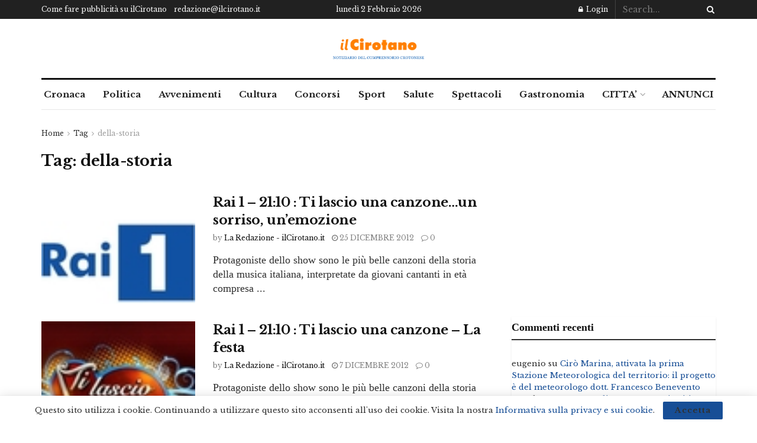

--- FILE ---
content_type: text/html; charset=utf-8
request_url: https://www.google.com/recaptcha/api2/aframe
body_size: 258
content:
<!DOCTYPE HTML><html><head><meta http-equiv="content-type" content="text/html; charset=UTF-8"></head><body><script nonce="GIDkRe50ZITegJulaWt5Pg">/** Anti-fraud and anti-abuse applications only. See google.com/recaptcha */ try{var clients={'sodar':'https://pagead2.googlesyndication.com/pagead/sodar?'};window.addEventListener("message",function(a){try{if(a.source===window.parent){var b=JSON.parse(a.data);var c=clients[b['id']];if(c){var d=document.createElement('img');d.src=c+b['params']+'&rc='+(localStorage.getItem("rc::a")?sessionStorage.getItem("rc::b"):"");window.document.body.appendChild(d);sessionStorage.setItem("rc::e",parseInt(sessionStorage.getItem("rc::e")||0)+1);localStorage.setItem("rc::h",'1770009694526');}}}catch(b){}});window.parent.postMessage("_grecaptcha_ready", "*");}catch(b){}</script></body></html>